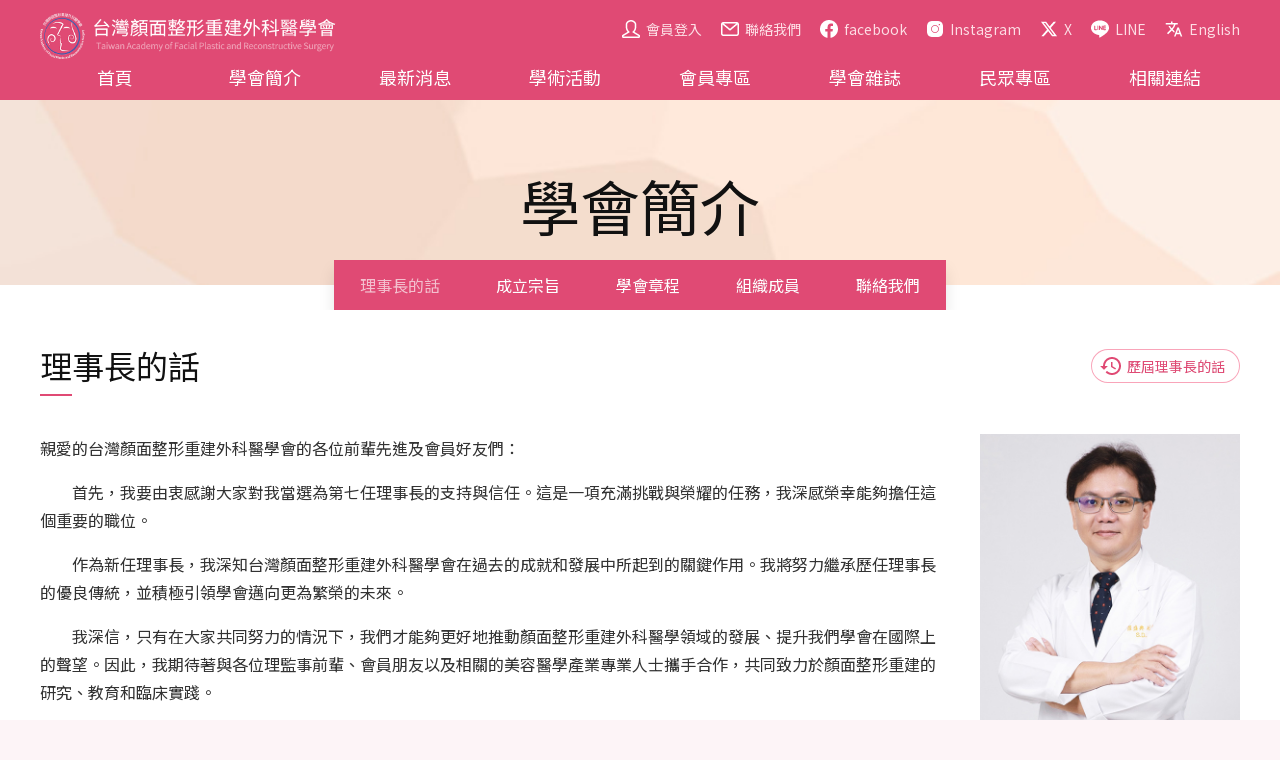

--- FILE ---
content_type: text/html; charset=UTF-8
request_url: https://www.tafprs.org.tw/about/index.php
body_size: 4631
content:
<!doctype html>
<html lang="zh-Hant">
	<head>
		        <!-- Global site tag (gtag.js) - Google Analytics -->
        <script async src="https://www.googletagmanager.com/gtag/js?id=G-EKFQSQY1F6"></script>
        <script>
            window.dataLayer = window.dataLayer || [];
            function gtag(){dataLayer.push(arguments);}
            gtag('js', new Date());

            gtag('config', 'G-EKFQSQY1F6');
        </script>

        <meta charset="utf-8">
        <meta name="format-detection" content="telephone=no">
        <meta name="viewport" content="width=device-width,initial-scale=1.0,shrink-to-fit=no,viewport-fit=cover">
        <meta http-equiv="X-UA-Compatible" content="IE=edge,chrome=1">
        <title>理事長的話 | 社團法人台灣顏面整形重建外科醫學會</title>
        <meta name="Keywords" content="社團法人台灣顏面整形重建外科醫學會,顏面整形重建外科醫學會,顏面整形,顏面,整形,重建,外科,academy,facial,plastic,reconstructive,87923311">
        <meta name="Description" itemprop="description" content="羅盛典：台灣顏面整形重建外科醫學會在創會理事長王興萬教授及許多前輩醫師的努力下於民國94年成立，在歷屆理事長的積極推動下日漸成長茁壯。歷年定期舉辦的教育研討會與大體解剖研習營，讓台灣顏面整形重建外科醫學會成為對於顏面整形重建有興趣的醫師們一個最好的精進教育訓練平台。">
        
        <link rel="icon" type="image/x-icon" href="/favicon.ico">
        <link rel="icon" type="image/png" href="/favicon.png">
        <link rel="apple-touch-icon" href="/touch-icon.png">
        <link rel="manifest" href="/manifest.json">
        <meta name="theme-color" content="#e04a74">

        <!-- Twitter & Open Graph data -->
        <meta name="twitter:card" content="summary_large_image" />
        <meta property="og:title" content="{{ meta_title }}社團法人台灣顏面整形重建外科醫學會" />
        <meta property="og:description" content="羅盛典：台灣顏面整形重建外科醫學會在創會理事長王興萬教授及許多前輩醫師的努力下於民國94年成立，在歷屆理事長的積極推動下日漸成長茁壯。歷年定期舉辦的教育研討會與大體解剖研習營，讓台灣顏面整形重建外科醫學會成為對於顏面整形重建有興趣的醫師們一個最好的精進教育訓練平台。" />
        <meta property="og:image" content="../images/about/羅盛典.jpg" />
        <meta property="og:site_name" content="社團法人台灣顏面整形重建外科醫學會" />
        <meta property="og:type" content="article" />
        <!-- Twitter & Open Graph data(end) -->
        
        <script src="../js/jquery-1.12.4.min.js"></script>
        <!--script src="../js/jquery-migrate-1.4.1.min.js"></script-->
        <!--[if lt IE 9]>
        <script src="../js/html5shiv.min.js"></script>
        <script src="../js/respond.min.js"></script>
        <script src="../js/css3-mediaqueries.min.js"></script>
        <![endif]-->
        <script src="../js/jquery-ui.min.js"></script>
        <script type="text/javascript" src="/manage/js/jquery-ui-timepicker-addon.js"></script>
        <script type="text/javascript" src="/manage/js/huaweb.js"></script>

        <link rel="stylesheet" href="../css/jquery-ui.min.css">
        <link rel="stylesheet" href="/manage/css/jquery-ui-timepicker-addon.css">
        <link rel="stylesheet" href="../css/animate.compat.css">
        <link rel="stylesheet" href="../css/aos.min.css">
        <!--link rel="stylesheet" href="https://fonts.googleapis.com/css2?family=Noto+Sans+TC:wght@400;700&display=swap"-->
        <link rel="stylesheet" href="../css/common.css?v=20240925">
        
        <script>
            function when_body_load() {
                if(typeof(body_load)=='function')
                {
                    body_load();
                }
            }
            
            function body_load() {
                $.datepicker.setDefaults({
                    changeMonth: true,
                    changeYear: true,
                    dateFormat: 'yy/mm/dd',
                    showOn: "button",
                    buttonImageOnly: true,
                    buttonImage: "/manage/images/calendar.png",
                    clearText: '清除', clearStatus: '清除已選日期',
                    closeText: '關閉', closeStatus: '不改變目前的選擇',
                    prevText: '&#x3c;上月', prevStatus: '顯示上月',
                    prevBigText: '&#x3c;&#x3c;', prevBigStatus: '顯示上一年',
                    nextText: '下月&#x3e;', nextStatus: '顯示下月',
                    nextBigText: '&#x3e;&#x3e;', nextBigStatus: '顯示下一年',
                    currentText: '今天', currentStatus: '顯示本月',
                    monthNames: ['一月','二月','三月','四月','五月','六月',
                    '七月','八月','九月','十月','十一月','十二月'],
                    monthNamesShort: ['一','二','三','四','五','六',
                    '七','八','九','十','十一','十二'],
                    monthStatus: '選擇月份', yearStatus: '選擇年份',
                    weekHeader: '周', weekStatus: '年內周次',
                    dayNames: ['星期日','星期一','星期二','星期三','星期四','星期五','星期六'],
                    dayNamesShort: ['日','一','二','三','四','五','六'],
                    dayNamesMin: ['日','一','二','三','四','五','六'],
                    dayStatus: '設定 DD 為一周起始', dateStatus: '選擇 m月 d日, DD',
                    dateFormat: 'yy/mm/dd', firstDay: 0,
                    initStatus: '請選擇日期', isRTL: false,
                    showMonthAfterYear: false, yearSuffix: ''
                });
                $('.date:input').datepicker();
                $('.bir:input').datepicker({
                    yearRange:"1912:"+(new Date().getFullYear()),
                    maxDate: new Date()
                });
                $('.datepicker:input').datetimepicker({
                    minuteStep: 0
                });
            }
        </script>
		<link rel="stylesheet" href="../css/about.css?v=20240102">
	</head>
	<body>
			<header id="header__container">
		<a class="heading__link" href="../index.php">
			<h2 class="heading__tw">社團法人台灣顏面整形重建外科醫學會</h2>
			<div class="heading__en">Taiwan Academy of Facial Plastic and Reconstructive Surgery</div>
		</a><!--/.heading__link-->
		<a class="toggle-menu" href="javascript:void(0);">
			<i class="icon-menu"><span></span><span></span><span></span></i>
		</a>
		<nav class="menu-container">
			<div class="menu-inner">
				<ul class="menu__top">
									<li class="menu__top-item"><a class="menu__top-link menu-login" href="../member/login.php">會員登入</a></li>
									<li class="menu__top-item"><a class="menu__top-link menu-contact" href="../about/contact.php">聯絡我們</a></li>
					<li class="menu__top-item"><a class="menu__top-link menu-fb" target="_blank" href="https://www.facebook.com/TAFPRS/" title="社團法人台灣顏面整形重建外科醫學會 facebook粉專">facebook</a></li>
					<li class="menu__top-item"><a class="menu__top-link menu-ig" target="_blank" href="https://reurl.cc/m07Zdj" title="社團法人台灣顏面整形重建外科醫學會 Instagram">Instagram</a></li>
					<li class="menu__top-item"><a class="menu__top-link menu-twitter" target="_blank" href="https://x.com/tafprs?s=11" title="社團法人台灣顏面整形重建外科醫學會 X (Twitter)">X</a></li>
					<li class="menu__top-item"><a class="menu__top-link menu-line" target="_blank" href="https://line.me/ti/p/ugMhxR5Trk" title="社團法人台灣顏面整形重建外科醫學會 LINE ID">LINE</a></li>
					<li class="menu__top-item"><a class="menu__top-link menu-language" href="../english/">English</a></li>
				</ul>
				<ul class="menu">
					<li class="menu__item">
						<a class="menu__link" href="../index.php">首頁</a>
					</li>
					<li class="menu__item">
						<a class="menu__link" href="javascript:void(0);">學會簡介</a>
						<ul class="sub-menu">
							<li class="sub-menu__item"><a class="sub-menu__link" href="../about/index.php">理事長的話</a></li>
							<li class="sub-menu__item"><a class="sub-menu__link" href="../about/objective.php">成立宗旨</a></li>
							<li class="sub-menu__item"><a class="sub-menu__link" href="../about/rules.php">學會章程</a></li>
							<li class="sub-menu__item"><a class="sub-menu__link" href="../about/organization.php">組織成員</a></li>
							<li class="sub-menu__item"><a class="sub-menu__link" href="../about/contact.php">聯絡我們</a></li>
						</ul>
					</li>
					<li class="menu__item">
						<a class="menu__link" href="javascript:void(0);">最新消息</a>
						<ul class="sub-menu">
							<li class="sub-menu__item"><a class="sub-menu__link" href="../news/index.php">所有資訊</a></li>
														<li class="sub-menu__item"><a class="sub-menu__link" href="../news/index.php?t=1">秘書處公告</a></li>
														<li class="sub-menu__item"><a class="sub-menu__link" href="../news/index.php?t=2">會務動態</a></li>
													</ul>
					</li>
					<li class="menu__item">
						<a class="menu__link" href="javascript:void(0);">學術活動</a>
						<ul class="sub-menu">
							<li class="sub-menu__item"><a class="sub-menu__link" href="../events/calendar.php">行事曆</a></li>
							<li class="sub-menu__item"><a class="sub-menu__link" href="../events/index.php?t=1">國內研討會</a></li>
							<li class="sub-menu__item"><a class="sub-menu__link" href="../events/index.php?t=2">國外研討會</a></li>
							<li class="sub-menu__item"><a class="sub-menu__link" href="../events/gallery.php">歷年會議及課程</a></li>
						</ul>
					</li>
					<li class="menu__item">
						<a class="menu__link" href="javascript:void(0);">會員專區</a>
						<ul class="sub-menu">
							<li class="sub-menu__item"><a class="sub-menu__link" href="javascript:void(0);">學會作業規定</a>
								<ul class="third-menu">
									<li class="third-menu__item"><a class="third-menu__link" href="../member/about_sign_up.php">入會辦法</a></li>
									<li class="third-menu__item"><a class="third-menu__link" href="../member/about_fee.php">會費繳納方式</a></li>
									<li class="third-menu__item"><a class="third-menu__link" href="../member/files/會員申請書 新版11008.pdf?t=1769261007" target="_blank">入會表格下載</a></li>
									<li class="third-menu__item"><a class="third-menu__link" href="../member/about_certificate.php">會員證書申請</a></li>
									<li class="third-menu__item"><a class="third-menu__link" href="../member/about_specialist.php">專科甄審及展延</a></li>
									<li class="third-menu__item"><a class="third-menu__link" href="../member/about_score.php">學分認定辦法</a></li>
								</ul>
							</li>
							<li class="sub-menu__item"><a class="sub-menu__link" href="../member/data_update.php">會員資料異動</a></li>
							<li class="sub-menu__item"><a class="sub-menu__link" href="../member/score.php">會員積分查詢</a></li>
							<li class="sub-menu__item"><a class="sub-menu__link" href="../member/fee.php">會員會費查詢</a></li>
														<li class="sub-menu__item"><a class="sub-menu__link" href="../member/news.php?t=5">會員專屬資訊</a></li>
														<li class="sub-menu__item"><a class="sub-menu__link" href="../member/qnr.php">線上問卷填寫</a></li>
						</ul>
					</li>
					<li class="menu__item">
						<a class="menu__link" href="javascript:void(0);">學會雜誌</a>
						<ul class="sub-menu">
							<li class="sub-menu__item"><a class="sub-menu__link" href="../journal/about.php">關於雜誌</a></li>
							<li class="sub-menu__item"><a class="sub-menu__link" href="../journal/editor.php">編輯團隊</a></li>
							<li class="sub-menu__item"><a class="sub-menu__link" href="../journal/guideline.php">投稿規則</a></li>
							<li class="sub-menu__item"><a class="sub-menu__link" href="../journal/index.php">線上期刊</a></li>
						</ul>
					</li>
					<li class="menu__item">
						<a class="menu__link" href="javascript:void(0);">民眾專區</a>
						<ul class="sub-menu">
							<li class="sub-menu__item"><a class="sub-menu__link" href="../people/index.php">醫師地圖</a></li>
							<li class="sub-menu__item"><a class="sub-menu__link" href="../people/knowledge.php">醫療新知</a></li>
						</ul>
					</li>
					<li class="menu__item">
						<a class="menu__link" href="../links/">相關連結</a>
					</li>
				</ul><!--/.menu-->
				<ul class="menu__footer">
					<li class="menu__footer-item"><a class="menu__footer-link menu-contact" href="../about/contact.php">聯絡我們</a></li>
					<li class="menu__footer-item"><a class="menu__footer-link menu-fb" target="_blank" href="https://www.facebook.com/TAFPRS/" title="社團法人台灣顏面整形重建外科醫學會 facebook粉專">facebook</a></li>
					<li class="menu__footer-item"><a class="menu__footer-link menu-ig" target="_blank" href="https://reurl.cc/m07Zdj" title="社團法人台灣顏面整形重建外科醫學會 Instagram">Instagram</a></li>
					<li class="menu__footer-item"><a class="menu__footer-link menu-twitter" target="_blank" href="https://x.com/tafprs?s=11" title="社團法人台灣顏面整形重建外科醫學會 X (Twitter)">X (Twitter)</a></li>
					<li class="menu__footer-item"><a class="menu__footer-link menu-line" target="_blank" href="https://line.me/ti/p/ugMhxR5Trk" title="社團法人台灣顏面整形重建外科醫學會 LINE ID">LINE</a></li>
				</ul>
				<div class="menu__copyright">
					&copy; 2020 社團法人台灣顏面整形重建外科醫學會.
				</div>
			</div><!--/.menu-inner-->
		</nav><!--/.menu-container-->
	</header><!--/#header__container-->

		<div id="page__header">
			<div class="wrapper" data-aos="fade">
				<h3 class="page__title">學會簡介</h3>
								<div class="sub-tabs">
					<ul class="sub-tabs__list">
						<li class="sub-tabs__item sub-tabs--active">
							<a class="sub-tabs__link" href="../about/index.php">理事長的話</a>
						</li>
						<li class="sub-tabs__item ">
							<a class="sub-tabs__link" href="../about/objective.php">成立宗旨</a>
						</li>
						<li class="sub-tabs__item ">
							<a class="sub-tabs__link" href="../about/rules.php">學會章程</a>
						</li>
						<li class="sub-tabs__item ">
							<a class="sub-tabs__link" href="../about/organization.php">組織成員</a>
						</li>
						<li class="sub-tabs__item ">
							<a class="sub-tabs__link" href="../about/contact.php">聯絡我們</a>
						</li>
					</ul>
				</div><!--/.sub-tabs-->
			</div>
		</div><!--/#page__header-->
		<div id="content__container">
			<article class="article__content">
				<div class="wrapper">
					<h3 class="section__title">理事長的話 <a class="btn btn-secondary btn-before" href="before_chairman.php">歷屆理事長的話</a></h3>
					<div class="chairman">
						<figure class="chairman__photo"><img src="../images/about/羅盛典.jpg"></figure>
						親愛的台灣顏面整形重建外科醫學會的各位前輩先進及會員好友們：
						<p>首先，我要由衷感謝大家對我當選為第七任理事長的支持與信任。這是一項充滿挑戰與榮耀的任務，我深感榮幸能夠擔任這個重要的職位。</p>
                        <p>作為新任理事長，我深知台灣顏面整形重建外科醫學會在過去的成就和發展中所起到的關鍵作用。我將努力繼承歷任理事長的優良傳統，並積極引領學會邁向更為繁榮的未來。</p>
                        <p>我深信，只有在大家共同努力的情況下，我們才能夠更好地推動顏面整形重建外科醫學領域的發展、提升我們學會在國際上的聲望。因此，我期待著與各位理監事前輩、會員朋友以及相關的美容醫學產業專業人士攜手合作，共同致力於顏面整形重建的研究、教育和臨床實踐。</p>
                        <p>在未來的任期內，我將著力強化學會的學術交流平台，促進會員之間的互動與合作。同時，我也將透過各項實體及線上課程積極推動臨床技術的教育及傳承，以吸引更多的年輕醫師投入這個領域一起努力，並也藉此提升會員們的專業知能，並為有需求的患者及顧客提供更加優質的服務。</p>
                        <p>最後，我要向各位會員表示由衷的感謝。在未來的日子裡，我需要大家的支持和建議，共同攜手實現學會的發展目標。讓我們攜手同心，共創台灣顏面整形重建外科醫學會更加輝煌的明天！</p>
                        <br>
                        <div>謝謝大家。</div>
						<p class="sign">羅盛典</p>
					</div>
				</div><!--/.wrapper-->
			</article><!--/.article__content-->
		</div><!--/#content__container-->
		        <footer class="footer">
            <div class="wrapper clearfix">
                <a class="footer__logo" href="../index.php"></a>
                <ul class="footer__contact">
                    <li><strong>會址：</strong><span>112台北市北投區石牌路二段201號第二門診6樓(耳鼻喉頭頸醫學部)</span></li>
                    <li><strong>Tel：</strong><a href="tel:02-2875-7337 #68368" title="電話聯絡顏面整形重建外科醫學會">02-2875-7337 #68368</a></li>
                    <li><strong>Fax：</strong>Line ID:tafprs</li>
                    <li><strong>Email：</strong><a href="mailto:tafprs@gmail.com">tafprs@gmail.com</a></li>
                    <li class="footer__social">
                        <ul>
                            <li><a class="footer-fb" target="_blank" href="https://www.facebook.com/TAFPRS/" title="社團法人台灣顏面整形重建外科醫學會 facebook粉專">facebook</a></li>
                            <li><a class="footer-ig" target="_blank" href="https://reurl.cc/m07Zdj" title="社團法人台灣顏面整形重建外科醫學會 Instagram">Instagram</a></li>
                            <li><a class="footer-twitter" target="_blank" href="https://x.com/tafprs?s=11" title="社團法人台灣顏面整形重建外科醫學會 X (Twitter)">X (Twitter)</a></li>
                            <li><a class="footer-line" target="_blank" href="https://line.me/ti/p/ugMhxR5Trk" title="社團法人台灣顏面整形重建外科醫學會 LINE ID：TAFPRS">LINE</a></li>
                        </ul>
                    </li>
                </ul><!--/.footer__contact-->
                <div class="footer__visits">自2012年1月1日 共有：<strong>1,200,764</strong>人瀏覽本網站</div>
                <div class="footer__copyright">&copy; 2011-2026 <a href="../index.php">社團法人台灣顏面整形重建外科醫學會</a>.</div><!--/.footer__copyright-->
                <div class="footer__recommended">建議使用Google Chrome、Firefox或Edge瀏覽器，以獲得最佳瀏覽體驗.</div>
                <span class="huaweb"><a target="_blank" href="http://www.huaweb.com.tw" title="華崴醫資設計">:: Designed by Huaweb</a> <a target="_blank" rel="nofollow" href="../manage/index.php">::</a></span>
            </div>
        </footer>
        <div class="keyword__label">
            <span><a href="http://www.tafprs.org.tw">社團法人台灣顏面整形重建外科醫學會</a></span>,<span>台灣顏面整形重建外科</span>,<span>顏面整形重建外科</span>,<span>顏面整形</span>,<span>整形重建</span>,<span>重建外科</span>,<span>8792-3311</span>
        </div><!--/.keyword__label-->
        <script src="../js/aos.min.js"></script>
        <script src="../js/common.js?v=20250918"></script>
	</body>
</html>

--- FILE ---
content_type: text/css
request_url: https://www.tafprs.org.tw/css/common.css?v=20240925
body_size: 8310
content:
@charset "UTF-8";
/*! normalize.css v8.0.1 | MIT License | github.com/necolas/normalize.css */
html{line-height:1.15;-webkit-text-size-adjust:100%}body{margin:0}main{display:block}h1{font-size:2em;margin:.67em 0}hr{box-sizing:content-box;height:0;overflow:visible}pre{font-family:monospace,monospace;font-size:1em}a{background-color:transparent}abbr[title]{border-bottom:none;text-decoration:underline;text-decoration:underline dotted}b,strong{font-weight:bolder}code,kbd,samp{font-family:monospace,monospace;font-size:1em}small{font-size:80%}sub,sup{font-size:75%;line-height:0;position:relative;vertical-align:baseline}sub{bottom:-.25em}sup{top:-.5em}img{border-style:none}button,input,optgroup,select,textarea{font-family:inherit;font-size:100%;line-height:1.15;margin:0}button,input{overflow:visible}button,select{text-transform:none}[type=button],[type=reset],[type=submit],button{-webkit-appearance:button}[type=button]::-moz-focus-inner,[type=reset]::-moz-focus-inner,[type=submit]::-moz-focus-inner,button::-moz-focus-inner{border-style:none;padding:0}[type=button]:-moz-focusring,[type=reset]:-moz-focusring,[type=submit]:-moz-focusring,button:-moz-focusring{outline:1px dotted ButtonText}fieldset{padding:.35em .75em .625em}legend{box-sizing:border-box;color:inherit;display:table;max-width:100%;padding:0;white-space:normal}progress{vertical-align:baseline}textarea{overflow:auto}[type=checkbox],[type=radio]{box-sizing:border-box;padding:0}[type=number]::-webkit-inner-spin-button,[type=number]::-webkit-outer-spin-button{height:auto}[type=search]{-webkit-appearance:textfield;outline-offset:-2px}[type=search]::-webkit-search-decoration{-webkit-appearance:none}::-webkit-file-upload-button{-webkit-appearance:button;font:inherit}details{display:block}summary{display:list-item}template{display:none}[hidden]{display:none}
/*--- (e)normalize.css v8.0.1 ---*/

body{
	margin:0;
	font-size:16px; line-height:1.75rem;
	color:#333;
	font-family:'Noto Sans TC', 'Microsoft JhengHei', '微軟正黑體', 'Microsoft YaHei', 'Meiryo', Arial, sans-serif;
	text-shadow:0 .3px .3px rgba(0,0,0,.08);
	text-rendering:optimizeLegibility;
	-webkit-font-smoothing:antialiased;
	-moz-osx-font-smoothing:grayscale;
	image-rendering:-webkit-optimize-contrast;
	overflow-x:hidden;
	position:relative;
	background-color:#fdf4f7;
	padding-top:env(safe-area-inset-top);
	/* padding-bottom:env(safe-area-inset-bottom); */
}
body.is-fixed{
    overflow:hidden;
}
@media screen and (max-width:360px){/* Xiaomi */
	body{
		font-size:15px;
	}
}

*{-webkit-box-sizing:border-box; -moz-box-sizing:border-box; box-sizing:border-box;}

hr{display:block; height:1px; border:0; border-top:1px solid #e3e3e3; margin:2em 0; padding:0;}

a{color:#0078ff; text-decoration:none;}
a:hover, a:active, a:focus{color:#0060ff;}
/* a:focus{outline:2px dashed blue;} */

.wrapper{
	width:1440px; min-width:1440px;
	height:100%; 
	margin:0 auto; 
    padding:0 40px;
	position:relative;
	/* box-shadow:inset 0 0 1px rgba(0,0,0,.9); */
}
@media screen and (max-width:1440px){
	.wrapper{
		width:100%; min-width:100%;
	}
}
@media screen and (max-width:1024px){
	.wrapper{
		padding:0 30px;
	}
}
@media screen and (max-width:992px){
	.wrapper{
		padding:0 20px;
	}
}
@media screen and (max-width:440px){/* i16 Pro Max */
	.wrapper{
		padding:0 15px;
	}
}

/*-------------------------------------------
Clearfix: contain floats
-------------------------------------------*/
.clearfix::after{content:""; display:table; clear:both;}
/* For IE 6/7 only */
.clearfix{*zoom: 1;}

/*-------------------------------------------
Header
-------------------------------------------*/
#header__container{
	background-color:#e04a74;
	position:absolute; top:0; left:0; z-index:10;
	width:100%;
	height:100px;
	transition:height .2s;
	padding-top:env(safe-area-inset-top);
    padding-left:env(safe-area-inset-left);
	padding-right:env(safe-area-inset-right);
}
	#header__container > .wrapper{
		/* padding-left:10px; padding-right:10px; */
	}
	.heading__link{
		display:inline-block;
		background:url(../images/tafprs_logo@2x.png?v=20210910) no-repeat 0 0;
		background-size:contain;
		width:476px;
		height:74px;
		overflow:hidden;
		position:absolute; top:13px; left:60px; z-index:10;
	}
		.heading__tw,
		.heading__en{
			color:#fff;
			margin:0;
			position:absolute; z-index:-1;
			display:none;
		}
@media screen and (max-width:1440px){
	.heading__link{
		left:40px;
	}
}
@media screen and (max-width:1280px){/* Air Mac */
	.heading__link{
		width:300px;
		height:46px;
	}
}
@media screen and (max-width:1024px){
	.heading__link{
        width:476px;
		height:74px;
		left:30px;
	}
}
@media screen and (max-width:992px){
	#header__container{
		height:60px;
	}
        .heading__link{
            background-image:url(../images/tafprs_logo_s@2x.png);
            background-size:contain;
            width:220px;
            height:33px;
            left:20px;
        }
    }

/*-------------------------------------------
Menu icon
-------------------------------------------*/
@media screen and (max-width:1024px){
	.toggle-menu{
		display:inline-block;
		width:50px;
		height:50px;
		line-height:50px;
		text-align:center;
		padding:0;
		background-color:transparent;
		border-radius:50%;
		position:fixed; top:26px; z-index:200;
		right:calc(env(safe-area-inset-right) + 30px);
		transition:.4s ease;
	}
	.toggle-menu.toggle-menu--active{
		/* background-color:#fff; */
	}
	.toggle-menu.toggle-menu--scroll{
		background-color:#e04a74;
		box-shadow:0 3px 8px rgba(0,0,0,.2);
	}
		.icon-menu{
			display:block;
			width:100%;
			height:100%;
			margin:0 auto;
			position:relative;
			-webkit-transform:rotate(0deg);-moz-transform:rotate(0deg);-o-transform:rotate(0deg);transform:rotate(0deg);
			-webkit-transition:.4s ease;-moz-transition:.4s ease;-o-transition:.4s ease;transition:.4s ease;
			cursor:pointer;
		}
		.toggle-menu--active .icon-menu,
		.toggle-menu--scroll .icon-menu{
			width:60%;
		}
			.icon-menu span{
				display:block;
				position:absolute; left:0;
				height:2px;
				width:100%;
				margin-top:-1.5px;
				background-color:#fff;
				border-radius:8px;
				opacity:1;
				-webkit-transform:rotate(0deg);-moz-transform:rotate(0deg);-o-transform:rotate(0deg);transform:rotate(0deg);
				-webkit-transition:.25s ease-in-out;-moz-transition:.25s ease-in-out;-o-transition:.25s ease-in-out;transition:.25s ease-in-out;
			}
			.icon-menu span:nth-child(1){top:30%;}
			.icon-menu span:nth-child(2){top:50%;}
			.icon-menu span:nth-child(3){top:70%;}

		.toggle-menu--active .icon-menu span{
			transition-delay:0s;-webkit-transition-delay:0s;
			background-color:#fff;
		}
		.toggle-menu--active .icon-menu span:nth-child(1){
			top:48%;
			-webkit-transform:rotate(-45deg);-moz-transform:rotate(-45deg);-o-transform:rotate(-45deg);transform:rotate(-45deg);
		}
		.toggle-menu--active .icon-menu span:nth-child(2){
			opacity:0;
		}
		.toggle-menu--active .icon-menu span:nth-child(3){
			top:48%;
			-webkit-transform:rotate(45deg);-moz-transform:rotate(45deg);-o-transform:rotate(45deg);transform:rotate(45deg);
		}
}
@media screen and (max-width:992px){
	.toggle-menu{
		top:5px; right:15px;
	}
}

/*-------------------------------------------
Nav
-------------------------------------------*/
.menu-container{
	position:absolute; top:20px; right:60px;
}
	.menu__top{
		list-style:none;
		margin:0;
		padding:0 0 5px;
		text-align:right;
	}
		.menu__top-item{
			display:inline-block;
			vertical-align:top;
			color:#ffbecd;
			font-size:.875rem; line-height:18px;
			margin-left:20px;
		}
		.menu__top-item:first-of-type{
			margin-left:0;
		}
			.memu__user{
				display:inline-block;
				background:url(../images/icon-user-white.svg) no-repeat 0 50%;
				background-size:18px auto;
				padding-left:20px;
			}
			.menu__top-item .separate{
				margin:0 3px;
				opacity:.4;
			}
			.menu__top-link{
				display:inline-block;
				background-position:0 50%;
				background-repeat:no-repeat;
				background-size:18px auto;
				color:#ffdde5;
				transition:.3s;
			}
			.menu__top-link:hover,
			.menu__top-link:focus{
				color:#ffdde5;
				opacity:.65;
			}
			.menu__top-link.menu-login{
				background-image:url(../images/icon-user-white.svg);
				padding-left:24px;
			}
			.menu__top-link.menu-contact{
				background-image:url(../images/icon-mail-white.svg);
				padding-left:24px;
			}
			.menu__top-link.menu-fb{
				background-image:url(../images/icon-social-facebook-white.svg);
				padding-left:24px;
			}
			.menu__top-link.menu-ig{
				background-image:url(../images/icon-social-instagram-white.svg);
				padding-left:24px;
			}
			.menu__top-link.menu-twitter{
				background-image:url(../images/icon-social-x-white.svg);
				padding-left:24px;
			}
			.menu__top-link.menu-line{
				background-image:url(../images/icon-social-line-white.svg);
				padding-left:24px;
			}
			.menu__top-link.menu-language{
				background-image:url(../images/icon-language-white.svg);
				padding-left:24px;
			}
	.menu{
		list-style:none;
		margin:0 auto;
		padding:0;
		text-align:right;
	}
		.menu__item{
			display:inline-block;
			position:relative;
			text-align:center;
			margin-left:50px;
		}
		.menu__item:first-of-type{
			margin-left:0;
		}
			.menu__item::before{
				content:"";
				display:block;
				background-color:#fff;
				height:2px;
				width:0;
				line-height:1;
				position:absolute; top:100%; left:50%; z-index:2;
				transform:translateX(-50%);
				border-radius:5px;
				transition:.3s;-webkit-transition:.3s;
				pointer-events:none;
			}
			.menu__item:hover::before{
				width:50%;
			}
			.menu__link{
				display:block;
				position:relative;
				color:#fff;
				font-size:1rem; font-weight:400;
				line-height:34px;
				-webkit-transition:.3s;transition:.3s;
			}
			.menu__link:hover,
			.menu__link:focus{
				color:#fff;
				opacity:.65;
			}
	.menu__footer,
	.menu__copyright{
		display:none;
	}
@media screen and (max-width:1600px){
    .menu__item{
        margin-left:40px;
    } 
}
@media screen and (max-width:1440px){
	.menu-container{
		right:40px;
	}
		.menu__item{
			margin-left:32px;
		}
}
@media screen and (max-width:1366px){
	.menu__item{
		margin-left:30px;
	}
}
@media screen and (max-width:1280px){/* Air Mac */
    .menu-container{
        left:40px;
    }
        .menu__top{
            padding-bottom:12px;
        }
            .menu__top-item{
                margin-left:15px;
            }
        .menu{
            display:flex;
        }
            .menu__item{
                flex:1;
                margin-left:0;
            }
                .menu__link{
                    font-size:1.125rem;
                }
}
@media screen and (max-width:1024px){
	.menu-container{
		display:block;
		position:fixed; top:0; left:0; right:auto;
		z-index:0;
		opacity:0;
		width:0%;
		height:100%;
		overflow:visible;
		background-color:#e04a74;
		pointer-events:none;
		transform-origin:left top;
		transform:skewX(-10deg);
		transition:.5s ease;
	}
	.menu-container.menu--active{
		opacity:1;
		z-index:100;
		width:100%;
		pointer-events:auto;
		-webkit-transform:skewX(0deg); transform:skewX(0deg);
	}
		.menu-inner{
			position:relative; left:0; top:0;
			width:100%;
			height:100%;
			overflow-x:hidden;
			overflow-y:auto;
			padding:100px 30px 60px;
		}
			.menu-inner::before{
				content:"";
				display:inline-block;
				background:url(../images/tafprs_logo@2x.png?v=20210910) no-repeat 0 0;
				background-size:476px auto;
				width:476px;
				height:74px;
				overflow:hidden;
				position:absolute; top:13px; left:30px;
			}
			/*--- Top Menu ---*/
			.menu__top{
				text-align:left;
				padding:20px 0 0;
				box-shadow:0 -1px 0 rgba(255,255,255,.2);
				opacity:0;
				transition:.3s;-webkit-transition:.3s;
				transition-delay:.1s;-webkit-transition-delay:.1s;
			}
			.menu--active .menu__top{
				opacity:1;
			}
				.menu__top-item{
					margin:0;
					width:100%;
				}
				.menu__top-item:nth-child(2),
				.menu__top-item:nth-child(3),
				.menu__top-item:nth-child(4),
				.menu__top-item:nth-child(5),
				.menu__top-item:nth-child(6){
					display:none;
				}
				.menu__top-item:nth-child(7){
					margin-top:10px;
				}
			/*--- Main Menu ---*/
			.menu{
                display:block;
				height:auto;
				opacity:0;
				text-align:left;
				transition:.3s;-webkit-transition:.3s;
				transition-delay:.3s;-webkit-transition-delay:.3s;
			}
			.menu--active .menu{
				opacity:1;
			}
				.menu__item{
                    flex:none;
					display:list-item;
					margin-left:0;
					text-align:left;
					border-bottom:1px solid rgba(255,255,255,.3);
					padding:10px 0;
				}
					.menu__item::before{
						display:none;
					}
					.menu__link{
						display:inline-block;
						font-size:1.25rem; line-height:1.2;
						padding:10px 0;
					}
					.menu__link--active,
					.menu__link:hover,
					.menu__link:focus{
						opacity:1;
					}
						/*
						.have-sub-menu .menu__link::after{
							content:"";
							width:22px;
							height:22px;
							background:url(../images/icon-menu-arrow-white.svg) no-repeat 50% 50%;
							background-size:cover;
							position:absolute; top:50%;
							transform:translateY(-50%);
							opacity:.6;
							margin-top:2px; margin-left:5px;
							-webkit-transition:.3s; transition:.3s;
						}
						.have-sub-menu .menu__link.menu__link--active::after{
							transform:translateY(-50%) rotate(-180deg);
						}
						*/
			/*--- Menu Social ---*/
			.menu__footer{
				display:block;
				list-style:none;
				margin:0;
				padding:30px 0;
				width:100%;
				white-space:nowrap;
				opacity:0;
				transition:.3s;-webkit-transition:.3s;
				transition-delay:.5s;-webkit-transition-delay:.5s;
			}
			.menu--active .menu__footer{
				opacity:1;
			}
				.menu__footer-item{
					display:inline-block;
					margin-right:20px;
				}
				.menu__footer-item:last-of-type{
					margin-right:0;
				}
					.menu__footer-link{
						display:inline-block;
						width:32px;
						height:32px;
						text-indent:-99999em;
						background-position:50% 50%;
						background-repeat:no-repeat;
						background-size:32px auto;
						position:relative;
						transition:.2s;
					}
					.menu__footer-link:hover{
						opacity:.65;
					}
					.menu-contact{background-image:url(../images/icon-mail-white.svg);}
					.menu-fb{background-image:url(../images/icon-social-facebook-white.svg);}
					.menu-ig{background-image:url(../images/icon-social-instagram-white.svg);}
					.menu-twitter,
					.menu-x{background-image:url(../images/icon-social-x-white.svg);}
					.menu-line{background-image:url(../images/icon-social-line-white.svg);}

			/*--- Menu Copyright ---*/
			.menu__copyright{
				display:block;
				color:#fff;
				font-size:.75rem; line-height:1;
				padding-top:20px;
				box-shadow:0 -1px 0 rgba(255,255,255,.2);
				opacity:0;
				transition:.3s;-webkit-transition:.3s;
				transition-delay:.6s;-webkit-transition-delay:.6s;
			}
			.menu--active .menu__copyright{
				opacity:.6;
			}
}
@media screen and (max-width:992px){
	.menu-inner{
		padding-top:60px;
	}
		.menu-inner::before{
			background-image:url(../images/tafprs_logo_s@2x.png);
			background-size:220px auto;
			width:220px;
			height:33px;
			left:20px;
		}
}
@media screen and (max-width:440px){/* i16 Pro Max */
	.menu__link{
		font-size:5.25vw;
	}
}

/*-------------------------------------------
Sub Menu
-------------------------------------------*/
.sub-menu{
	list-style:none;
	margin:0;
	padding:10px 0 5px;
	background-color:#e04a74;
	position:absolute; top:80%; left:50%;
	transform:translateX(-50%);
	border-radius:5px;
	box-shadow:0 5px 12px rgba(0,0,0,.2);
	opacity:0;
	pointer-events:none;
	-webkit-transition:.3s;transition:.3s;
}
.menu__item:hover .sub-menu{
	opacity:1;
	top:90%;
	pointer-events:auto;
}
	.sub-menu__item{
		text-align:center;
		box-shadow:0 1px 0 rgba(255,255,255,.2);
		position:relative;
	}
	.sub-menu__item:last-of-type{
		box-shadow:none;
	}
		.sub-menu__link{
			display:block;
			color:#fff;
			line-height:1.2;
			white-space:nowrap;
			padding:12px 18px;
			position:relative;
			-webkit-transition:.2s;transition:.2s;
		}
		.sub-menu__link:hover,
		.sub-menu__link:focus{
			color:#fff;
			opacity:.65;
		}
			.have-third-menu .sub-menu__link::after{
				content:"";
				display:inline-block;
				background:url(../images/icon-menu-arrow-white.svg) no-repeat 50% 50%;
				background-size:cover;
				width:18px;
				height:18px;
				position:absolute; top:50%; right:0;
				transform:rotate(-90deg) translateX(calc(50% + -2px));
			}
@media screen and (max-width:1024px){
	.sub-menu{
		/* display:none; */
		/* background-color:rgba(0,0,0,.1); */
		position:static;
		transform:translateX(0%);
		opacity:1;
		padding:0 0 10px;
		pointer-events:auto;
		box-shadow:none;
		-webkit-transition:none;transition:none;
	}
		.sub-menu__item{
			box-shadow:none;
			display:inline-block;
			width:32.5%;
			text-align:left;
		}
		.sub-menu__item.have-third-menu{
			display:block;
			width:100%;
		}
			.sub-menu__link{
				display:inline-block;
				font-size:1rem; 
				position:relative;
				padding:10px; padding-left:15px;
			}
			.sub-menu__link--active,
			.sub-menu__link:hover,
			.sub-menu__link:focus{
				opacity:1;
			}
				.sub-menu__link::before{
					content:"";
					display:inline-block;
					width:8px;
					border-bottom:2px solid #fff;
					position:absolute; top:18px; left:2px;
				}
				.have-third-menu .sub-menu__link::after{
					width:22px;
					height:22px;
					background-size:cover;
					right:auto;
					transform:translateY(-50%);
					margin:0 0 0 5px;
					opacity:.6;
					-webkit-transition:.3s; transition:.3s;
                    display:none;
				}
				.have-third-menu .sub-menu__link.sub-menu__link--active::after{
					transform:translateY(-50%) rotate(-180deg);
				}
}
@media screen and (max-width:576px){
	.sub-menu__item{
		width:49%;
	}
}
@media screen and (max-width:440px){/* i16 Pro Max */
	.sub-menu__link{
		font-size:3.8vw;
	}
}

/*-------------------------------------------
Third Menu
-------------------------------------------*/
.third-menu{
	background-color:#e04a74;
	list-style:none;
	margin:0;
	padding:0;
	position:absolute; top:0; left:100%;
	border-radius:5px;
	overflow:hidden;
	box-shadow:0 5px 12px rgba(0,0,0,.15);
	opacity:0;
	pointer-events:none;
	-webkit-transition:.3s;transition:.3s;
}
.menu__item:hover .third-menu{
	opacity:1;
	pointer-events:auto;
}
	.third-menu__item{
		background-color:rgba(0,0,0,.1);
		box-shadow:0 1px 0 rgba(255,255,255,.2);
	}
	.third-menu__item:last-of-type{
		box-shadow:none;
	}
		.third-menu__link{
			display:block;
			color:#fff;
			line-height:1.2;
			white-space:nowrap;
			padding:12px 10px;
			-webkit-transition:.2s;transition:.2s;
		}
		.third-menu__link:hover,
		.third-menu__link:focus{
			color:#fff;
			opacity:.65;
		}
			.third-menu__link::after{
				display:inline-block;
				content:"";
				background-position:50% 50%;
				background-repeat:no-repeat;
				background-size:cover;
				width:16px;
				height:16px;
				vertical-align:-2px;
				margin-left:8px;
			}
			.third-menu__link[href*=".pdf"]::after{
				background-image:url(../images/icon_pdf@2x.png?v=20200810)
			}
@media screen and (max-width:1024px){
	.third-menu{
		/* display:none; */
		display:block;
		border-radius:0;
		position:static;
		transform:translateX(0%);
		opacity:1;
		pointer-events:auto;
		box-shadow:none;
		-webkit-transition:none;transition:none;		
        margin-left:12px;
	}
}
@media screen and (max-width:440px){/* i16 Pro Max */
	.third-menu__link{
		font-size:3.8vw;
	}
}

/*-------------------------------------------
Content Header & Sub Menu
-------------------------------------------*/
#page__header{
	background:url(../images/page_header-bg.jpg?t=20200728) no-repeat 50% 50%;
	background-size:cover;
	position:relative; z-index:2;
	padding-top:100px;/* nav's height */
	height:285px;
	transition:.3s;
}
	.page__title{
		display:inline-block;
		margin:0;
		color:#111;
		font-size:3.75rem; line-height:1; font-weight:400;
		position:absolute; bottom:50px; left:50%;
		transform:translateX(-50%);
	}
	.sub-tabs{
		height:50px;
		position:absolute; left:0; right:0; bottom:-25px;
		text-align:center;
		overflow:hidden;
		padding-bottom:15px;
	}
		.sub-tabs__list{
			display:inline-block;
			background-color:#e04a74;
			list-style:none;
			margin:0;
			padding:0;
			max-width:100%;
			white-space:nowrap;
			overflow-x:auto;
			overflow-y:hidden;
			box-shadow:0 10px 15px rgba(0,0,0,.1);
		}
			.sub-tabs__item{
				display:inline-block;
				padding:0 1em;
			}
				.sub-tabs__link{
					display:block;
					color:#fff;
					line-height:50px;
					padding:0 10px;
					opacity:1;
					transition:.2s;
				}
				.sub-tabs__link:hover,
				.sub-tabs__link:focus{
					color:#fff;
					opacity:.65;
				}
				.sub-tabs--active .sub-tabs__link{
					opacity:.65;
				}
@media screen and (max-width:992px){
	#page__header{
		padding-top:60px;/* nav's height */
		height:200px;
	}
		.page__title{
			font-size:3.25rem;
			bottom:40px;
		}
}
@media screen and (max-width:440px){/* i16 Pro Max */
	.page__title{
		font-size:10vw;
	}
	.sub-tabs{
		height:40px;
		bottom:-20px;
		/* box-shadow:0 10px 15px rgba(0,0,0,.1); */
	}
		.sub-tabs__list{
			padding-left:10px; padding-right:10px;
		}
			.sub-tabs__item{
				padding:0 .5em;
				position:relative;
			}
			.sub-tabs__item:nth-of-type(n+2)::before{
				content:"";
				display:inline-block;
				border-left:1px solid rgba(255,255,255,.15);
				position:absolute; left:0; top:20%; bottom:20%;
			}
				.sub-tabs__link{
					font-size:.875rem; line-height:40px;
					padding:0 5px;
				}
		
		.have-arrow::before,
		.have-arrow::after{
			content:"";
			display:inline-block;
			width:16px;
			height:16px;
			background-color:#e04a74;
			background-position:50% 50%;
			background-repeat:no-repeat;
			background-size:16px 16px;
			opacity:.65;
			position:absolute; z-index:10;
			pointer-events:none;
		}
		.have-arrow::before{
			background-image:url(../images/icon-arrow-prev.svg?v=20200810);
			left:0;
			margin-top:13px;
		}
		.have-arrow::after{
			background-image:url(../images/icon-arrow-next.svg?v=20200810);
			right:0;
			margin-top:13px;
		}
}

/*-------------------------------------------
Content Container
-------------------------------------------*/
#content__container{
	height:auto!important;min-height:500px;height:500px;
	position:relative;
	background-color:#fff;
	background-position:0 100%;
	background-size:100% auto;
	background-repeat:repeat-x;
	padding-right:env(safe-area-inset-right);
    padding-left:env(safe-area-inset-left);
}
	.article__content{
		padding-top:60px;
		padding-bottom:80px;
	}
	.article__content.no--sub-tabs{
		padding-top:50px;
	}
		.section__title{
			color:#111;
			font-size:2rem; line-height:1.3; font-weight:400;
			position:relative;
			margin:0 0 1.5em;
		}
			.section__title::before{
				content:"";
				display:block;
				width:1em;
				border-bottom:2px solid #e04a74;
				position:absolute; bottom:-10px; left:0;
			}
		.part__title{
			color:#111;
			font-size:1.5rem; line-height:1.3; font-weight:700;
			position:relative;
			margin:1em 0 1.5em;
		}
		.part__title.center{
			text-align:center;
		}
			.part__title::before{
				content:"";
				display:block;
				border-bottom:2px solid #aaa;
				width:1em;
				position:absolute; bottom:-10px;
			}
			.part__title.center::before{
				left:50%;
				margin-left:-.5em;
			}
		.part__title:first-of-type{
			margin-top:0;
		}
		.group__title{
			background-color:#fcedf1;
			color:#111;
			font-size:1.5rem; line-height:1.3; font-weight:400;
			position:relative;
			margin:1em 0;
			padding:10px;
		}
		.group__title.center{
			text-align:center;
		}
			.group__title::before{
				content:"";
				display:block;
				border-bottom:2px solid #e04a74;
				width:1em;
				position:absolute; bottom:0;
			}
			.group__title.center::before{
				left:50%;
				margin-left:-.5em;
			}
		.group__title:first-of-type{
			margin-top:0;
		}
@media screen and (max-width:1024px){
	.article__content{
		padding-bottom:100px;
	}
}
@media screen and (max-width:992px){
	.article__content{
		padding-top:50px;
		padding-bottom:60px;
	}
	.article__content.no--sub-tabs{
		padding-top:40px;
	}
}
@media screen and (max-width:440px){/* i16 Pro Max */
	.section__title{
		font-size:7vw;
	}
	.group__title{
		font-size:6vw;
	}
	.part__title{
		font-size:5vw;
	}
}

/*-------------------------------------------
Alert Information
-------------------------------------------*/
.alert{
	display:block;
	background:#fdf8ea; 
	border:2px solid #fad993;
	color:#000;
	text-align:center;
	padding:20px 20px;
	margin:10px 0;
}
	.alert a{color:#0078ff;}

/*-------------------------------------------
Common
-------------------------------------------*/
.explanation{
	color:#C60;
	font-size:.875rem; font-weight:400;
	padding:3px 0;
}
	.explanation ul{
		margin:0;
		padding-left:1.4em;
		line-height:1.3;
	}
.required{
	color:#f00;
}
.important{
	color:#f00 !important;
}
.none-data{
	color:#C60 !important;
	text-align:center;
	clear:both;
	padding:15px 0 !important;
}

@media screen and (max-width:640px){/* Xiaomi 2S Landscape */
	.explanation{font-size:.75rem;}
}

/*-------------------------------------------
Input, Select, Textarea
-------------------------------------------*/
input[type=text], input[type=password], input[type=email], input[type=tel], input[type=date], textarea, select{
	box-sizing:border-box; -webkit-box-sizing:border-box;
	-webkit-appearance:none; appearance:none;
	font-size:1rem; line-height:1;
	padding:8px 7px; 
	margin-bottom:3px;
	background-color:#f3f3f4;
	border:1px solid #f3f3f4; 
	border-radius:5px;
	-webkit-transition:.2s; transition:.2s;
}
input.datepicker, input.bir, input.hasDatepicker{
	width:110px !important;
}
input[type="file"]{
	width:100%;
	margin:0 0 5px 0;
}
.zipcode,
input[name="pcode2"]{
	width:80px;
}
select{
	padding:12px 24px 12px 7px;
	background-image:url(../images/select_arrow.svg?v=20200526);
	background-repeat:no-repeat;
	background-position:right center;
	background-size:20px 20px;
}
select::-ms-expand{
	display:none;
}
textarea{
	resize:vertical;
	width:100%;
}
input[type=text]:focus, input[type=password]:focus, input[type=email]:focus, input[type=date]:focus, textarea:focus, select:focus{
	outline:0;
	background-color:#fff;
	border:1px solid rgba(244,74,116,0.3) !important;
	box-shadow:0 0 0 3px rgba(244,74,116,0.1);
}
input:invalid{
	/* border-color:#c00; */
}
input[type='radio'],
input[type='checkbox']{
	opacity:0;
	position:absolute; z-index:-1;
}
input[type='radio'] + label,
input[type='checkbox'] + label{
	position:relative;
	/* padding-left:34px; */
	display:inline-block;
	line-height:inherit;
}
	input[type='radio'] + label::before,
	input[type='checkbox'] + label::before{
		content:"";
		display:inline-block;
		vertical-align:middle;
		width:28px; height:28px;
		background-repeat:no-repeat;
		background-position:0 0;
		background-size:cover;
		margin-top:-4px; margin-right:5px;
		/* position:absolute; left:0; */
	}
	input[type='radio'] + label::before{
		background-image:url(../images/icon-radio.svg?v=20200526);
	}
	input[type='radio']:checked + label::before{
		background-image:url(../images/icon-radio-checked.svg?v=20200526);
	}
	input[type='checkbox'] + label::before{
		background-image:url(../images/icon-checkbox.svg?v=20200526);
	}
	input[type='checkbox']:checked + label::before{
		background-image:url(../images/icon-checkbox-checked.svg?v=20200526);
	}
	input[type='radio']:disabled + label::before,
	input[type='checkbox']:disabled + label::before{
		opacity:.5;
	}
/*-------------------------------------------
Buttons
-------------------------------------------*/
input[type=submit], input[type=button], input[type=reset], a.btn, .field-file{
	box-sizing:border-box; -webkit-box-sizing: border-box;
	display:inline-block;
	-webkit-appearance:none; appearance:none;
	vertical-align:top; text-align:center;
	text-decoration:none;
	font-family:inherit;
	color:#fff;
	font-size:1rem; line-height:1;
	border:none;
	border-radius:30px;
	background-color:#e04a74;
	padding:13px 15px;
	margin-bottom:3px;
	-webkit-transition.2s;transition:.2s;
	cursor:pointer; 
	outline:none;
}
input.btn-secondary, .btn.btn-secondary, input[type="reset"]{
	color:#e04a74;
	background-color:transparent;
	box-shadow:inset 0 0 0 1px rgba(244,74,116,.5);
}
input.btn-del, a.btn-del{
	background-color:#c00;
	padding-left:10px; padding-right:10px;
}
input[type=submit]:hover, input[type=button]:hover, input[type=reset]:hover, a.btn:hover, .field-file:hover,
input[type=submit]:focus, input[type=button]:focus, input[type=reset]:focus, a.btn:focus, .field-file:focus{
	opacity:.65;
}
hr + .buttons{
	padding:0;
}
.buttons{
	text-align:center; 
	padding:30px 0 0; 
	position:relative;
}
	.buttons input[type=submit], .buttons input[type=button], .buttons input[type=reset], .buttons a.btn{
		font-size:1.125rem; line-height:1;
		margin-left:10px; margin-right:10px;
		padding:1em 2.5em; 
	}
@media screen and (max-width:440px){/* i16 Pro Max */
	.buttons input[type=submit], .buttons input[type=button], .buttons input[type=reset], .buttons a.btn{
		font-size:1.125rem;
		margin-left:5px; margin-right:5px; margin-bottom:8px;
		padding:1em 1.5em; 
	}
}

/*-------------------------------------------
Grid System
-------------------------------------------*/
.row{
	display:-ms-flexbox;
	display:flex;
	-ms-flex-wrap:wrap;
	flex-wrap:wrap;
	margin-right:-10px; margin-left:-10px;
}
	.col{
		-ms-flex-preferred-size:0;
		flex-basis:0;
		-ms-flex-positive:1;
		flex-grow:1;
		-ms-flex:0 0 100%;
		flex:0 0 100%;
		max-width:100%;
		min-height:42px;
	}
	.col, .col-1, .col-2, .col-3, .col-4, .col-5, .col-6, .col-7, .col-8, .col-9, .col-10, .col-11, .col-12{
		position:relative;
		width:100%;
		padding-right:10px; padding-left:10px;
		margin-bottom:1.25rem;
	}
	.col-1{
		-ms-flex:0 0 8.333333%; flex:0 0 8.333333%;	max-width:8.333333%;
	}
	.col-2{
		-ms-flex:0 0 16.666667%; flex:0 0 16.666667%; max-width:16.666667%;
	}
	.col-3{
		-ms-flex:0 0 25%; flex:0 0 25%; max-width:25%;
	}
	.col-4{
		-ms-flex:0 0 33.333333%; flex:0 0 33.333333%; max-width:33.333333%;
	}
	.col-5{
		-ms-flex:0 0 41.666667%; flex:0 0 41.666667%; max-width:41.666667%;
	}
	.col-6{
		-ms-flex:0 0 50%; flex:0 0 50%; max-width:50%;
	}
	.col-7{
		-ms-flex:0 0 58.333333%; flex:0 0 58.333333%; max-width:58.333333%;
	}
	.col-8{
		-ms-flex:0 0 66.666667%; flex:0 0 66.666667%; max-width:66.666667%;
	}
	.col-9{
		-ms-flex:0 0 75%; flex:0 0 75%; max-width:75%;
	}
	.col-10{
		-ms-flex:0 0 83.333333%; flex:0 0 83.333333%; max-width:83.333333%;
	}
	.col-11{
		-ms-flex:0 0 91.666667%; flex:0 0 91.666667%; max-width:91.666667%;
	}
	.col-12{
		-ms-flex:0 0 100%; flex:0 0 100%; max-width:100%;
	}
		.col::before{
			content:"";
			display:inline-block;
			position:absolute; top:0; left:0;
			height:100%;
			border-left:1px solid #e3e3e3;
		}
		.col__label{
			display:block;
			position:relative;
			color:#e04a74;
			font-size:.875rem; line-height:1.3;
			letter-spacing:.1rem;
			margin-bottom:.25rem;
		}
		.form-control{
			display:block;
			width:100%;
		}
@media screen and (max-width:768px){
	.col{
		-ms-flex-preferred-size:0;
		flex-basis:0;
		-ms-flex-positive:1;
		flex-grow:1;
		-ms-flex:0 0 1;
		flex:0 0 1;
	}
	.col-1, .col-2, .col-3, .col-4, .col-5, .col-6{
		-ms-flex:0 0 50%;
		flex:0 0 50%;
		max-width:50%;
	}
	.col-7, .col-8, .col-9, .col-10, .col-11, .col-12{
		-ms-flex:0 0 100%;
		flex:0 0 100%;
		max-width:100%;
	}
}
@media screen and (max-width:576px){
	.col-1, .col-2, .col-3, .col-4, .col-5, .col-6, .col-7, .col-8, .col-9, .col-10, .col-11, .col-12{
		-ms-flex:0 0 100%;
		flex:0 0 100%;
		max-width:100%;
	}
		.col::before{
			display:none;
		}
}

/*-------------------------------------------
Search
-------------------------------------------*/
.search-wrap{
	border-bottom:2px solid rgba(0,0,0,.1);
	position:relative;
	padding:0 0 20px;
	margin-bottom:30px;
}
	.search-wrap .col{
		margin-bottom:0;
	}
		.search-wrap .col::before{
			display:none;
		}
	.search-wrap input[type='text'],
	.search-wrap select{
		margin:0 0 5px;
	}
@media screen and (max-width:576px){
	.search-wrap{
		position:relative;
		padding-bottom:20px;
	}
		.search-wrap input[type='text'],
		.search-wrap select{
			width:100%;
		}
}

/*-------------------------------------------
Table (list)
-------------------------------------------*/
.table__list{
	margin:0 auto;
	border-collapse:collapse;
}
	.table__list caption{
		text-align:left;
		font-size:1.25rem; font-weight:400;
		color:#111;
		padding:5px 0;
	}
	.table__list thead th{
		font-size:.875rem; line-height:1.2;
		color:#777;
		border-bottom:2px solid rgba(0,0,0,.2);
		padding:5px 8px;
		text-align:left;
	}
	.table__list tbody th{
		font-size:.875rem; line-height:1.3;
		border-bottom:1px solid rgba(0,0,0,.2);
		background-color:rgba(0,0,0,.02); 
		padding:10px 8px;
	}
	.table__list tbody tr:nth-child(even){
		background-color:rgba(0,0,0,.03);
	}
	.table__list tbody td{
		border-left:1px solid rgba(0,0,0,.05);
		position:relative;
		color:#111; line-height:1.3;
		padding:10px 8px;
		min-width:4em;
	}
	.table__list tbody td:first-child{
		border-left:none;
	}
	.table__list tbody td a{
		word-break:break-all;
	}
	.table__list tfoot tr{
		background-color:#fdf8ea;
	}
		.table__list tfoot td{
			border-top:2px solid rgba(0,0,0,.1);
			font-size:1.25rem;
			color:#000;
		}
/*--- table wrap---*/
.table__wrap{
	width:100%;
	overflow-x:auto;
	overflow-y:hidden;
}
@media screen and (max-width:992px){
	.table__wrap::before,
	.table__wrap::after{
		display:block;
		content:"*表格過寬時，可左右滑動觀看";
		color:#C60;
		font-size:.75rem;
		padding:5px 0;
	}
	.table__wrap table{
		min-width:100% !important;
	}
		.table__wrap .table__list tbody th{
			padding:8px 5px;
		}

}
@media screen and (max-width:440px){/* i16 Pro Max */
	.table__list thead th,
	.table__wrap .table__list thead th{
		font-size:.75rem;
		white-space:nowrap;
	}
	.table__list tbody th,
	.table__list tbody td{
		font-size:.875rem;
		padding:8px 5px;
	}
}
@media screen and (max-width:320px){/* i5 */
	.table__list tbody th,
	.table__list tbody td{
		padding:5px 3px;
	}
}

/*-------------------------------------------
Table (content)
-------------------------------------------*/
.table__content{
	margin:0 auto;
	border-collapse:collapse;
}
	.table__content caption{
		text-align:left;
		font-size:1.25rem; font-weight:400;
		color:#4ba1ee;
		padding:5px 0;
	}
	.table__content th, .table__content td{
		padding:10px 8px;
	}
	.table__content tbody th{
		color:#777;
		font-size:.875rem;
		border-bottom:1px solid rgba(0,0,0,.1);
	}
	.table__content tbody tr:first-child th{
		border-top:1px solid rgba(0,0,0,.2);
	}
	.table__content tbody td{
		border-bottom:1px solid rgba(0,0,0,.1); 
		border-left:1px solid rgba(0,0,0,.05);
		color:#111; 
		height:40px;
		position:relative;
		word-break:break-all;
	}
	.table__content tbody tr:first-child td{
		border-top:1px solid rgba(0,0,0,.2);
	}
	.table__content tbody tr td:first-child{
		border-left:none;
	}
@media screen and (max-width:576px){
	.table__content{
		border-bottom:1px solid rgba(0,0,0,.1);
	}
		.table__content tbody tr:first-child td{
			border:none;
		}
		.table__content tr,
		.table__content tbody th,
		.table__content tbody td{
			display:block;
			width:100%;
			text-align:left;
			height:auto;
			border:0;
		}
		.table__content tbody td{
			min-height:32px;
			padding-bottom:15px;
		}
			.table__content .explanation{
				display:block;
				margin-top:5px;
			}
}

/*-------------------------------------------
URL
-------------------------------------------*/
.url{
	position:relative;
	border-top:1px solid #e3e3e3;
	padding:15px 0 15px 5em;
	font-size:.875rem; line-height:1.3;
	word-break:break-all;
}
	.url__label{
		display:inline-block;
		position:absolute; left:0;
	}
@media screen and (max-width:576px){
	.url{
		padding-left:0;
	}
		.url__label{
			display:block;
			position:static;
			padding-bottom:5px;
		}
}

/*-------------------------------------------
Attachment
-------------------------------------------*/
.attachment{
	list-style:none;
	margin:0;
	padding:15px 0;
	position:relative;
	border-top:1px solid #e3e3e3;
}
	.att__item{
		display:inline-block;
		vertical-align:top;
		padding:5px 10px 5px 0;
	}
		.attachment a{
			display:inline-block;
			background-image:url(../images/icon_file@2x.png?v=20200603);
			background-repeat:no-repeat;
			background-position:15px 8px;
			background-size:16px 16px;
			background-color:#fff;
			color:#333;
			font-size:.875rem; line-height:1.3;
			padding:8px 15px 8px 38px;
			border:1px solid #ccc;
			border-radius:5px;
			margin-bottom:3px;
			-webkit-transition:.2s;transition:.2s;
		}
		.attachment a:hover{
			color:#000;
			background-color:#f4f4f4;
			box-shadow:0 1px 8px rgba(0,0,0,.1);
		}
		.attachment a[href *='.pdf']{background-image:url(../images/icon_pdf@2x.png?v=20200603);}
		.attachment a[href *='.doc'], .attachment a[href *='.docx']{background-image:url(../images/icon_word@2x.png?v=20200603);}
		.attachment a[href *='.xls'], .attachment a[href *='.xlsx']{background-image:url(../images/icon_excel@2x.png?v=20200603);}
		.attachment a[href *='.ppt'], .attachment a[href *='.pptx']{background-image:url(../images/icon_powerpoint@2x.png?v=20200603);}
		.attachment a[href *='.jpg'], .attachment a[href *='.JPG'], 
		.attachment a[href *='.png'], .attachment a[href *='.PNG']{background-image:url(../images/icon_img@2x.png?v=20200603);}
		.attachment a[href *='.rar']{background-image:url(../images/icon_rar@2x.png?v=20200603);}
		.attachment a[href *='.zip']{background-image:url(../images/icon_zip@2x.png?v=20200603);}
@media screen and (max-width:440px){/* i16 Pro Max */
	.att__item{
		display:block;
		padding-right:0;
	}
}

/*-------------------------------------------
Share 分享
-------------------------------------------*/
.share{
	list-style:none;
	margin:0;
	padding:20px;
	position:relative;
	background-color:rgba(0,0,0,.035);
	position:absolute; top:0; left:0;
}
	.share__item{
		text-align:center;
	}
		.share__label{
			display:inline-block;
			font-size:.875rem;
		}
		.share__link{
			display:inline-block;
			text-indent:-99999em;
			background-repeat:no-repeat;
			background-position:50% 50%;
			background-size:24px auto;
			width:24px; height:24px;
			margin-top:15px;
			transition:.2s;
		}
		.share__link:hover{
			opacity:.7;
		}
		.btn-x,
		.btn-twitter{background-image:url(../images/icon-social-x.svg);}
		.btn-fb{background-image:url(../images/icon-social-facebook.svg);}
		.btn-line{background-image:url(../images/icon-social-line.svg);}
		.btn-mailto{background-image:url(../images/icon-social-mail.svg);}
		.btn-clipboard{background-image:url(../images/icon-social-clipboard.svg);}

@media screen and (max-width:992px){
	.share{
		background-color:transparent;
		position:static;
		padding:20px 0 0;
	}
		.share__item{
			display:inline-block;
		}
			.share__link{
				margin-top:0; margin-left:20px;
			}
}
/*-------------------------------------------
Page 分頁
-------------------------------------------*/
.page{
	margin:30px auto 0;
	font-size:.875rem; 
	text-align:center;
}
	.page .current,
	.page a,
	.page select{
		font-size:.875rem; line-height:16px;
	}
	.page .current{
		display:inline-block;
		vertical-align:top;
		font-weight:700;
		border:1px solid transparent;
		padding:8px 12px;
		margin:0 2px;
	}
	.page a{
		display:inline-block;
		vertical-align:top;
		color:#333;
		background-color:#fff;
		border:1px solid #bbb;
		border-radius:5px;
		padding:8px 12px;
		margin:0 2px 5px;
		transition:.2s;-webkit-transition:.2s;
	}
	.page a:hover{
		color:#fff;
		box-shadow:inset 0 0 0 30px rgba(0,0,0,.4);
	}
@media screen and (max-width:440px){/* i16 Pro Max */
	.page .current,
	.page a{
		padding:8px 10px;
	}
	.page .page__to{
		display:block;
		padding-top:15px;
	}
}

/*-------------------------------------------
Footer
-------------------------------------------*/
footer{
	padding:40px 0;
	color:#777;
	font-size:.75rem; line-height:1.8;
	text-align:center;
	padding-bottom:calc(env(safe-area-inset-bottom) + 40px);
}
	.footer__logo{
		display:block;
		background:url(../images/footer_logo@2x.png) no-repeat 0 0;
		background-size:70px 72px;
		width:70px;
		height:72px;
		overflow:hidden;
		margin:0 auto 5px;
	}
	.footer__contact{
		list-style:none;
		margin:0;
		padding:5px 0;
		color:#333;
		font-size:.875rem;
	}
		.footer__contact li{
			display:inline-block;
			vertical-align:top;
		}
		.footer__contact li.footer__social{
			display:block;
            margin:15px 0;
            text-align:center;
		}
			.footer__contact > li::before{
				content:"/";
				color:#ccc;
				font-size:.75rem;
				margin:0 12px 0 10px;
			}
			.footer__contact > li:first-child::before,
            .footer__contact > li:last-child::before{
				display:none;
			}
			.footer__contact strong{
				color:#e04a74;
			}
			.footer__contact a{
				color:#333
			}
			.footer__contact a:hover{
				opacity:.65;
			}
			.footer__contact .address-br{
				margin-left:1em;
			}
			.footer__social a{
				display:inline-block;
				width:32px;
				height:32px;
				text-indent:-99999em;
				background-position:0 0;
				background-repeat:no-repeat;
				background-size:cover;
				position:relative;
				margin:0 8px;
				text-align:left;
				transition:.2s;
			}
			.footer__social a:hover{
				opacity:.65;
			}
			.footer-fb{background-image:url(../images/icon-social-facebook-pink.svg);}
			.footer-ig{background-image:url(../images/icon-social-ig-pink.svg);}
			.footer-x,
			.footer-twitter{background-image:url(../images/icon-social-x-pink.svg);}
			.footer-line{background-image:url(../images/icon-social-line-pink.svg);}

	.footer__visits{}
	.footer__copyright{}
		.footer__copyright a{
			color:#666;
		}
		.footer__copyright a:hover{
			opacity:.65;
		}
	.footer__recommended{
		color:#999;
	}
	.huaweb{}
		.huaweb a{
			color:#ddd;
		}
		.huaweb a:hover{
			opacity:.65;
		}
@media screen and (max-width:1024px){
	footer{
		padding-bottom:calc(env(safe-area-inset-bottom) + 60px);
	}
		.footer__contact{
            margin:0 -15px;
        }
            .footer__contact > li{
                padding:0 15px;
            }
                .footer__contact > li::before{
                    display:none;
                }
                .footer__contact strong{
                    display:block;
                    line-height:1;
                }
		.footer__recommended{
			display:none;
		}
}
@media screen and (max-width:992px){
	footer{
		padding:30px 0;
		padding-left:env(safe-area-inset-left);
		padding-right:env(safe-area-inset-right);
		padding-bottom:calc(env(safe-area-inset-bottom) + 40px);
	}
        .footer__contact > li:first-child{
            display:block;
            margin-bottom:8px;
        }
        .footer__contact .address-br{
            display:block;
            margin-left:0;
        }
}
@media screen and (max-width:667px){/* i6,i7,i8 Landscape */
	footer{
		text-align:left;
	}
		.footer__logo{
			margin:0 0 10px;
		}
            .footer__contact{
                margin:0;
            }
                .footer__contact > li{
                    display:list-item;
                    padding:0;
                }
                .footer__contact li.footer__social{
                    text-align:left;
                }
                    .footer__contact li.footer__social > ul{
                        padding:0;
                    }
                        .footer__social a{
                            margin:0 15px 0 0;
                        }
                        .footer__contact strong{
                            display:inline;
                        }
                        .footer__contact .address-br{
                            display:inline;
                        }
}
@media screen and (max-width:440px){/* i16 Pro Max */
	.footer__contact .address-br{
		display:block;
		padding-left:3em;
	}
}

/*-------------------------------------------
Keyword Label
-------------------------------------------*/
.keyword__label{
	position:absolute; left:0; bottom:0; z-index:-1;
	height:0px;
	overflow:hidden;
}
	.keyword__label span{
		display:inline-block;
		line-height:1;
	}

/*-------------------------------------------
JQuery UI
-------------------------------------------*/
.ui-widget{
    font-family:inherit;
    box-shadow:0 3px 12px rgba(0,0,0,.2);
}
	.ui-widget input,
	.ui-widget select,
	.ui-widget textarea,
	.ui-widget button{
		font-family:inherit;
		padding:5px;
	}
	.ui-datepicker-calendar thead th:first-child,
	.ui-datepicker-calendar thead th:last-child{
		color:#c00;
	}
	.ui-datepicker th{
		padding:.3em;
	}
	img.ui-datepicker-trigger{
		display:inline-block;
		vertical-align:-5px;
		height:24px;
		position:relative; left:3px;
		cursor:pointer;
	}

--- FILE ---
content_type: text/css
request_url: https://www.tafprs.org.tw/css/about.css?v=20240102
body_size: 2257
content:
@charset "UTF-8";
/*===========================================
About
===========================================*/

/*-------------------------------------------
理事長的話
-------------------------------------------*/
.section__title .btn{
	position:absolute; top:4px; right:0;
	padding:10px 15px;
	margin:0;
	font-size:.875rem;
}
.section__title .btn-before{
	background:url(../images/icon-history.svg) no-repeat 8px 50%;
	padding-left:36px;
}
.chairman{
	position:relative;
}
.is-before{
	border-left:2px dotted #ccc;
	margin-left:45px;
}
	.is-before .chairman__item{
		margin-left:160px;
	}
	.is-before .chairman__item:nth-of-type(n+2){
		border-top:1px solid #e3e3e3;
		margin-top:40px;
		padding-top:40px;
	}
		.is-before .part__title{
			font-weight:normal;
			background-color:#fff;
			padding:1em 0;
			margin:-1em 0 0;
			position:absolute; left:-45px; z-index:2;
		}
			.is-before .part__title span{
				color:#e04a74;
				margin:0 5px;
			}
			.is-before .part__title::before{
				display:none;
			}
		.chairman__photo{
			margin:0 0 20px 40px;
			float:right;
			width:260px;
			/*
			height:200px;
			border:3px solid #4e5eab;
			border-radius:50%;
			overflow:hidden;
			box-shadow:0 5px 12px rgba(0,0,0,.1);
			*/
		}
			.chairman__photo img{
				display:block;
				width:100%;
			}
		.chairman p{
			text-indent:2em;
		}
		.chairman .sign{
			font-size:1.5rem;
			text-indent:0;
			text-align:right;
		}
			.chairman .sign small{
				font-size:1rem;
				margin-left:10px;
			}
@media screen and (max-width:1024px){
	.chairman__photo{
		width:300px;
	}
}
@media screen and (max-width:992px){
	.is-before .chairman__item{
		margin-left:30px;
	}
	.is-before .part__title{
		position:relative; left:-75px;
	}
		.chairman__photo{
			width:230px;
		}
}
@media screen and (max-width:440px){/* i16 Pro Max */
	.is-before{
		margin-left:5px;
	}
	.is-before .part__title{
		left:-35px;
	}
		.chairman__photo{
			float:none;
			margin:0 auto 30px;
            width:200px;
			height:200px;
			border:3px solid #4e5eab;
			border-radius:50%;
			overflow:hidden;
			box-shadow:0 5px 12px rgba(0,0,0,.1);
		}
}

/*-------------------------------------------
成立宗旨
-------------------------------------------*/
.objective{
	position:relative;
}
	.objective .tafprs__logo{
		display:inline-block;
		margin:0;
		width:200px;
		position:absolute; left:0;
	}
		.objective .tafprs__logo img{
			display:block;
			width:100%;
		}
	.objective__content{
		padding-left:270px;
	}
		.objective__item{
			position:relative;
			margin-bottom:30px;
			padding-left:90px; padding-bottom:30px;
			border-bottom:1px solid #e3e3e3;
		}
		.objective__item:last-of-type{
			margin-bottom:0;
		}
			.objective__item .part__title{
				position:absolute; left:0;
			}
		.objective__item ul{
			list-style:none;
			margin:0;
			padding:0;
		}
			.objective__item ul li{
				padding-left:24px;
				position:relative;
			}
				.objective__item ul li::before{
					content:"";
					display:inline-block;
					background-color:#e04a74;
					width:11px;
					height:11px;
					border-radius:50%;
					position:absolute; top:9px; left:0;
				}
@media screen and (max-width:992px){
	.objective__content{
		padding-left:250px;
	}
}
@media screen and (max-width:440px){/* i16 Pro Max */
	.objective .tafprs__logo{
		display:block;
		margin:0 auto 30px;
		position:static;
	}
	.objective__content{
		padding-left:0;
	}
		.objective__item{
			padding-left:70px;
		}
}

/*-------------------------------------------
章程
-------------------------------------------*/
.rules__update{
	border-bottom:1px solid #e3e3e3;
	list-style:none;
	padding:0 0 30px;
	margin:0 0 20px;
	color:#777;
	font-size:.75rem; line-height:1;
}
	.rules__update li{
		text-align:right;
		padding-bottom:5px;
	}
		.rules__update i{
			color:#333;
			margin-right:3px;
		}
.chapter__content{
	border-bottom:1px solid #e3e3e3;
	padding-bottom:30px;
	margin-bottom:30px;
	line-height:1.5;
}
.chapter__content:last-of-type{
	margin-bottom:0;
}
	.chapter__content .part__title span{
		color:#e04a74;
		margin-left:.5em;
	}
	.rule__item{
		position:relative;
		padding-left:7em;
	}
		.rule__num{
			font-size:1rem;
			float:left;
			margin:0 0 0 -7em;
		}
		.list__chi{
			list-style:none;
			margin:0;
			padding:0;
		}
			.list__chi li{
				padding-left:2em;
				text-indent:-2em;
			}
@media screen and (max-width:440px){/* i16 Pro Max */
	.chapter__content{
		font-size:.875rem;
	}
		.rule__num{
			font-size:.875rem;
		}
	.chapter__content:nth-of-type(1) .rule__item,
	.chapter__content:nth-of-type(2) .rule__item,
	.chapter__content:nth-of-type(3) .rule__item,
	.chapter__content:nth-of-type(4) .rule__item{
		padding-left:5em;
	}
	.chapter__content:nth-of-type(4) .rule__item:nth-of-type(n+6),
	.chapter__content:nth-of-type(5) .rule__item,
	.chapter__content:nth-of-type(6) .rule__item{
		padding-left:6em;
	}
		.chapter__content:nth-of-type(1) .rule__num,
		.chapter__content:nth-of-type(2) .rule__num,
		.chapter__content:nth-of-type(3) .rule__num,
		.chapter__content:nth-of-type(4) .rule__num{
			margin-left:-5em;
		}
		.chapter__content:nth-of-type(4) .rule__item:nth-of-type(n+6) .rule__num,
		.chapter__content:nth-of-type(5) .rule__num,
		.chapter__content:nth-of-type(6) .rule__num{
			margin-left:-6em;
		}
}

/*-------------------------------------------
組織成員 / 屆別
-------------------------------------------*/
.organization__tabs-wrap{
	position:absolute; top:0; right:40px;
	text-align:center;
	box-shadow:inset 0 -2px 0 #e1e1e1;
}
	.organization__tabs{
		display:inline-block;
		list-style:none;
		margin:0;
		padding:0 15px 0;
	}
		.organization__tab{
			display:inline-block;
		}
			.organization__tab a{
				display:block;
				color:#111;
				padding:8px 20px;
				transition:.2s;
			}
			.organization__tab a:hover{
				opacity:.65;
			}
			.organization__tab.is--current a{
				color:#e04a74;
				border-bottom:2px solid #e04a74;
				opacity:1;
			}
@media screen and (max-width:1024px){
	.organization__tabs-wrap{
		right:30px;
	}
}
@media screen and (max-width:992px){
	.organization__tabs-wrap{
		position:static;
		margin:-20px 0 30px;
		overflow-x:auto;
		overflow-y:hidden;
		white-space:nowrap;
	}
        .organization__tab a{
            padding-left:15px; padding-right:15px;
        }
}
@media screen and (max-width:440px){/* i16 Pro Max */
	.organization__tabs-wrap{
		position:static;
		margin:-20px -15px 30px;
		overflow-x:auto;
		overflow-y:hidden;
		white-space:nowrap;
	}
		.organization__tabs-wrap::before,
		.organization__tabs-wrap::after{
			content:"";
			display:inline-block;
			width:16px;
			height:16px;
			background-color:#fff;
			background-position:50% 50%;
			background-repeat:no-repeat;
			background-size:16px 16px;
			opacity:.65;
			position:absolute;
			pointer-events:none;
		}
		.organization__tabs-wrap::before{
			background-image:url(../images/icon-arrow-prev.svg?v=20200810);
			left:0;
			margin-top:15px;
		}
		.organization__tabs-wrap::after{
			background-image:url(../images/icon-arrow-next.svg?v=20200810);
			right:0;
			margin-top:-31px;
		}
		.organization__tabs{
			display:block;
		}
			.organization__tabs a{
				padding-left:10px; padding-right:10px;
				font-size:.875rem;
			}
}
/*-------------------------------------------
組織成員
-------------------------------------------*/
#rosters__container{
	position:relative;
	overflow:hidden;
}
	.period__content{
		transition:.3s;
	}
		.period__content .part__title{
			
		}
			.period__content .part__title span{
				color:#e04a74;
			}
		.rosters__content{
			
		}
			.rosters__item{
				position:relative;
				border-bottom:1px solid #ddd;
                line-height:1.3;
                min-height:45px;
				margin-bottom:10px;
				padding-left:240px; padding-bottom:10px;
			}
				.rosters__item .title{
					margin:0;
					color:#e04a74;
					font-size:1.125rem; font-weight:400;
					position:absolute; left:0;
				}
				.rosters__list{
					list-style:none;
					margin:0;
					padding:0;
				}
					.rosters__list li{
						position:relative;
						padding-left:120px;
						min-height:32px;
                        margin-bottom:10px;
                        padding-bottom:10px;
						border-bottom:1px dotted #e1e1e1;
					}
					.rosters__list li:last-of-type{
						border-bottom:none;
                        margin-bottom:0;
					}
						.rosters__list .name{
							color:#111;
							position:absolute; left:0;
						}
						.rosters__item:nth-of-type(n+2) .name{
							font-weight:400;
						}
						.rosters__list .job{
							color:#777;
						}
						.rosters__list .job:nth-of-type(n+2){
							margin-top:5px;
						}
		.committee__content{
			
		}
			.committee__item{
				position:relative;
				border-bottom:1px solid #ddd;
				margin-bottom:10px;
				padding-left:360px; padding-bottom:10px;
			}
				.committee__item .committee__type{
					margin:0;
					color:#e04a74;
					font-size:1.125rem; font-weight:400;
					position:absolute; left:0;
				}
					.committee__item .committee__type br{
						display:none;
					}
				.committee__list{
					list-style:none;
					margin:0;
					padding:0;
				}
					.committee__list li{
						position:relative;
						padding-left:120px;
						min-height:2em;
						border-bottom:1px dotted #e1e1e1;
					}
					.committee__list li.no-title{
						padding-left:0;
					}
					.committee__list li:last-of-type{
						border-bottom:none;
					}
						.committee__list .title{
							color:#777;
							position:absolute; left:0;
						}
						.committee__list .name{
							color:#111;
							font-weight:400;
						}
@media screen and (max-width:1024px){
    .rosters__item{
        padding-left:200px;
    }
}
@media screen and (max-width:992px){
	.rosters__item{
		padding-left:150px;
	}
	.committee__item{
		padding-left:0;
	}
		.committee__item .committee__type{
			position:static;
			margin-bottom:5px;
		}
}
@media screen and (max-width:768px){
    .rosters__item{
        padding-left:125px;
    }
        .rosters__list .job{
            font-size:.75rem;
            line-height:1.2;
        }
}
@media screen and (max-width:576px){
	.rosters__item{
		padding-left:90px;
	}
		.rosters__item .title{
			font-size:1rem;
		}
			.rosters__list li{
				padding-left:75px;
			}
		.committee__item .committee__type{
			font-size:1rem;
		}
			.committee__list li{
				padding-left:100px;
				font-size:.875rem;
			}
}

/*-------------------------------------------
聯絡我們
-------------------------------------------*/
.contact__info{
	float:left;
	width:50%;
	padding-right:50px;
}
	.contact__info h3{
		margin:0;
		color:#111;
		font-size:1.5rem; font-weight:400;
	}
	.contact__desc{
		list-style:none;
		margin:0;
		padding:0;
	}
		.contact__desc li{
			position:relative;
			padding-left:7em;
			margin-top:5px;
		}
			.contact__desc label{
				color:#e04a74;
				float:left;
				margin-left:-7em;
			}
			.contact__desc a{
				color:#333;
				transition:.2s;
			}
			.contact__desc a:hover{
				color:#0078ff;
			}
.contact__map{
	float:left;
	width:50%;
	height:350px;
	padding-bottom:50px;
	text-align:right;
}
	.contact__map .btn{
		font-size:.875rem;
		padding:8px 15px;
	}
@media screen and (max-width:1024px){
	.contact__info{
		padding-right:20px;
	}
		.contact__addr span{
			display:block;
		}
}
@media screen and (max-width:736px){/* i6,i7,i8 Plus Landscape */
	.contact__info,
	.contact__map{
		width:100%;
	}
	.contact__info{
		padding-right:0;
		font-size:.875rem;
	}
	.contact__map{
		margin-top:30px;
	}
}
@media screen and (max-width:440px){/* i16 Pro Max */
	.contact__info h3{
		font-size:5.25vw;
	}
    .contact__info h3 + p{
        margin:0 0 15px;
    }
		.contact__desc li{
            font-size:1rem;
            line-height:1.3;
			padding-left:0;
            margin-top:15px;
		}
			.contact__desc label{
                display:block;
				float:none;
                font-size:.875rem;
                line-height:1;
				margin:0 0 3px;
			}
}


--- FILE ---
content_type: image/svg+xml
request_url: https://www.tafprs.org.tw/images/icon-mail-white.svg
body_size: 767
content:
<svg xmlns="http://www.w3.org/2000/svg" xmlns:xlink="http://www.w3.org/1999/xlink" preserveAspectRatio="xMidYMid" width="24" height="18" viewBox="0 0 24 18">
  <defs>
    <style>
      .cls-1 {
        fill: #ffffff;
        fill-rule: evenodd;
      }
    </style>
  </defs>
  <path fill="#ffffff" d="M21.000,18.000 L3.000,18.000 C1.346,18.000 0.000,16.654 0.000,15.000 L0.000,3.000 C0.000,1.346 1.346,-0.000 3.000,-0.000 L21.000,-0.000 C22.654,-0.000 24.000,1.346 24.000,3.000 L24.000,15.000 C24.000,16.654 22.654,18.000 21.000,18.000 ZM3.000,16.000 L21.000,16.000 C21.551,16.000 22.000,15.552 22.000,15.000 L22.000,3.203 L12.628,10.777 C12.445,10.926 12.223,11.000 12.000,11.000 C11.777,11.000 11.555,10.926 11.372,10.777 L2.000,3.203 L2.000,15.000 C2.000,15.552 2.449,16.000 3.000,16.000 ZM20.308,2.000 L3.692,2.000 L12.000,8.714 L20.308,2.000 Z" class="cls-1"/>
</svg>


--- FILE ---
content_type: image/svg+xml
request_url: https://www.tafprs.org.tw/images/icon-menu-arrow-white.svg
body_size: 90
content:
<svg xmlns="http://www.w3.org/2000/svg" width="24" height="24" viewBox="0 0 24 24"><path fill="#ffffff" d="M16.59 8.59L12 13.17 7.41 8.59 6 10l6 6 6-6z"/><path d="M0 0h24v24H0z" fill="none"/></svg>

--- FILE ---
content_type: image/svg+xml
request_url: https://www.tafprs.org.tw/images/icon-user-white.svg
body_size: 2054
content:
<svg xmlns="http://www.w3.org/2000/svg" xmlns:xlink="http://www.w3.org/1999/xlink" preserveAspectRatio="xMidYMid" width="24" height="24" viewBox="0 0 24 24">
  <defs>
    <style>
      .cls-1 {
        fill: #ffffff;
        fill-rule: evenodd;
      }
    </style>
  </defs>
  <path fill="#ffffff" d="M22.267,24.000 L1.733,24.000 C0.777,24.000 0.000,23.222 0.000,22.266 L0.000,20.799 C0.000,20.448 0.185,20.122 0.485,19.942 L7.355,15.819 C5.030,13.219 5.000,9.728 5.000,9.563 L5.003,5.282 C5.003,5.224 5.008,5.166 5.019,5.108 C5.561,2.052 9.066,-0.000 12.000,-0.000 C12.001,-0.000 12.003,-0.000 12.005,-0.000 C14.936,-0.000 18.439,2.051 18.981,5.106 C18.992,5.164 18.997,5.222 18.997,5.280 L19.000,9.561 C19.000,9.727 18.970,13.219 16.645,15.818 L23.515,19.940 C23.815,20.120 24.000,20.446 24.000,20.797 L24.000,22.266 C24.000,23.222 23.223,24.000 22.267,24.000 ZM22.000,21.365 L14.484,16.854 C14.397,16.802 14.333,16.729 14.268,16.657 C14.250,16.637 14.225,16.630 14.208,16.608 C14.205,16.605 14.205,16.600 14.203,16.597 C14.147,16.524 14.116,16.439 14.083,16.355 C14.068,16.317 14.041,16.284 14.032,16.245 C14.015,16.182 14.022,16.115 14.019,16.049 C14.016,15.987 14.001,15.925 14.009,15.864 C14.015,15.822 14.038,15.783 14.049,15.741 C14.072,15.657 14.092,15.571 14.137,15.494 C14.140,15.490 14.139,15.486 14.142,15.482 C14.174,15.428 14.224,15.393 14.264,15.348 C14.306,15.300 14.336,15.245 14.388,15.205 C16.975,13.207 17.000,9.599 17.000,9.563 L16.997,5.376 C16.622,3.598 14.269,1.998 12.000,1.998 C9.731,1.999 7.378,3.601 7.003,5.378 L7.000,9.564 C7.000,9.598 7.046,13.223 9.612,15.205 C9.664,15.246 9.694,15.301 9.736,15.348 C9.777,15.394 9.826,15.428 9.858,15.482 C9.861,15.486 9.860,15.490 9.863,15.494 C9.908,15.572 9.928,15.657 9.951,15.742 C9.962,15.783 9.985,15.822 9.991,15.864 C9.999,15.926 9.984,15.988 9.981,16.050 C9.977,16.116 9.985,16.182 9.968,16.245 C9.959,16.284 9.932,16.317 9.917,16.355 C9.884,16.439 9.853,16.524 9.797,16.597 C9.795,16.600 9.795,16.605 9.792,16.608 C9.756,16.655 9.705,16.681 9.663,16.720 C9.614,16.765 9.575,16.818 9.516,16.854 L2.000,21.365 L2.000,22.000 L22.000,22.000 L22.000,21.365 Z" class="cls-1"/>
</svg>


--- FILE ---
content_type: application/javascript
request_url: https://www.tafprs.org.tw/js/common.js?v=20250918
body_size: 1714
content:
$(function() {
    var windowWidth = $(window).innerWidth();
    var windowHeight = $(window).innerHeight();
    /*-------------------------------------------
    Web Font Loader
    -------------------------------------------*/
    WebFontConfig = {
        google: {
            families: ['Noto Sans TC:400,700'/*,'Roboto:400,700'*/]
        }
    };
    (function(d) {
        var wf = d.createElement('script'), s = d.scripts[0];
        //wf.src = 'https://ajax.googleapis.com/ajax/libs/webfont/1.6.26/webfont.js';
        wf.src = 'https://cdnjs.cloudflare.com/ajax/libs/webfont/1.6.28/webfontloader.js';
        wf.async = true;
        s.parentNode.insertBefore(wf, s);
    })(document);
    /*-------------------------------------------
    Touch?
    -------------------------------------------*/
    var isTouch = false;
    
    is_touch();
    
    function is_touch(){
        var userAgent = navigator.userAgent.toLowerCase();
        if( userAgent.indexOf('iphone') > 0        ||
            userAgent.indexOf('ipod') > 0          ||
            userAgent.indexOf('ipad') > 0          ||
            userAgent.indexOf('windows phone') > 0 ||
            userAgent.indexOf('blackberry') > 0    ||
            userAgent.indexOf('android') > 0 ) {
            isTouch = true;
            $("body").addClass("touch");
        }else{
            isTouch = false;
            $("body").removeClass("touch");
            sub_menu_reset();
        }
    }
    /*-------------------------------------------
    AOS
    -------------------------------------------*/
    AOS.init({
        duration:1000,
        offset:50,
        once:true
    });
    /*-------------------------------------------
    Resize & Reload
    -------------------------------------------*/
    $(window).on('resize ', function(){
        var currentWindowWidth = $(window).innerWidth();
        if( currentWindowWidth !== windowWidth ){
            //location.reload();
            windowWidth = currentWindowWidth;

            is_touch();
            sp_menu();
        }
    });
    /*-------------------------------------------
    RWD: Fixed
    -------------------------------------------*/
    function fixed_bg() {
        $('body').addClass('is-fixed');
    }

    function fixed_bg_reset() {
        $('body').removeClass('is-fixed');
    }
    /*-------------------------------------------
    RWD: Toggle Menu
    -------------------------------------------*/
    $('.toggle-menu').on("click", function() {
        if ($('body').hasClass('is-fixed')) {
            fixed_bg_reset();
        } else {
            fixed_bg();
        }
        $(this).toggleClass('toggle-menu--active');
        $('.menu-container').toggleClass('menu--active');
    });
    /*-------------------------------------------
    Determine if there is a sub-menu
    -------------------------------------------*/
    $(".menu__item").each(function(){
        if( $(this).find(".sub-menu").length > 0 ){
            $(this).addClass("have-sub-menu");
        }
    });
    $(".sub-menu__item").each(function(){
        if( $(this).find(".third-menu").length > 0 ){
            $(this).addClass("have-third-menu");
        }
    });
    /*-------------------------------------------
    Show/Hide Sub Menu
    -------------------------------------------*/
    sp_menu();
    function sp_menu() {
        if(windowWidth <= 1024){
            /*
            $('.have-sub-menu .menu__link').off('click');
            $('.have-sub-menu .menu__link').on("click", function() {
                $(this).toggleClass('menu__link--active');
                $(this).next(".sub-menu").slideToggle().toggleClass('sub-menu--active');
                return false;
            });
            $('.have-third-menu .sub-menu__link').off('click');
            $('.have-third-menu .sub-menu__link').on("click", function() {
                $(this).toggleClass('sub-menu__link--active');
                $(this).next(".third-menu").slideToggle().toggleClass('third-menu--active');
                return false;
            });
            */
        }
    }
    function sub_menu_reset() {
        /*
        $('.have-sub-menu .menu__link').removeClass('menu__link--active');
        $(".sub-menu").removeClass('sub-menu--active').removeAttr('style');
        $('.have-third-menu .menu__link').removeClass('sub-menu__link--active');
        $(".third-menu").removeClass('third-menu--active').removeAttr('style');
        */
    }
    /*-------------------------------------------
    Determine sub-tabs
    -------------------------------------------*/
    if( $(".sub-tabs").length < 1 ){
        $(".article__content").addClass('no--sub-tabs');
    }else{
        if ( $(".sub-tabs").innerWidth() == $(".sub-tabs__list").innerWidth() ){
            $(".sub-tabs__list").addClass("have-arrow");
        }else{
            $(".sub-tabs__list").removeClass("have-arrow");
        }
    }
    /*-------------------------------------------
    ScrollUp
    -------------------------------------------*/
    $(window).on("scroll touchmove", function () {
        if ($(this).scrollTop() > 90) {
            $('.toggle-menu, .heading__link').addClass('toggle-menu--scroll');
        } else {
            $('.toggle-menu, .heading__link').removeClass('toggle-menu--scroll');
        }
    });
    /*-------------------------------------------
    Facebook Page Link
    -------------------------------------------*/
    facebookPageLink();
    function facebookPageLink(){
        var userAgent = navigator.userAgent || navigator.vendor || window.opera;

        // Windows Phone must come first because its UA also contains "Android"
        if (/windows phone/i.test(userAgent)) {
            $(".menu-fb, .footer-fb, .link__facebook").attr("href","https://www.facebook.com/101464207968754");
        }
        if (/android/i.test(userAgent)) {
            $(".menu-fb, .footer-fb, .link__facebook").attr("href","fb://page/101464207968754");
        }
        if (/iPad|iPhone|iPod|iOS/.test(userAgent) && !window.MSStream) {
            $(".menu-fb, .footer-fb, .link__facebook").attr("href","fb://page/?id=101464207968754");
        }
    }
    /*-------------------------------------------
    PDF +Blank
    -------------------------------------------*/
    $('a').each(function () {
        var $link = $(this),
            href = $link.attr('href');

        if (!href) return;

        var hrefLower = href.toLowerCase(),
            host = location.hostname.toLowerCase(),
            isExternal = /^https?:\/\//.test(hrefLower) && hrefLower.indexOf(host) === -1;

        // 檔案類型 (內外站都加 nofollow)
        if (/\.(pdf|jpg|jpeg|png|gif|bmp|tif|doc|docx|xls|xlsx|ppt|pptx)([\?#].*)?$/i.test(hrefLower)) {
            $link.attr('rel', 'nofollow'); // 不論內外站都 nofollow
            if (/\.(pdf|jpg|jpeg|png|gif|bmp|tif)([\?#].*)?$/i.test(hrefLower)) {
                $link.attr('target', '_blank'); // 圖片/PDF開新視窗
            } else {
                $link.removeAttr('target'); // 其他文件移除 target
            }
            return; // 已處理檔案
        }

        // 短網址或追蹤
        if (/lin\.ee\//i.test(hrefLower)) {
            $link.attr({'target':'_blank','rel':'nofollow'});
            return;
        }

        // 外部連結
        if (isExternal) {
            $link.attr({'target':'_blank','rel':'nofollow'});
        }
    });
});